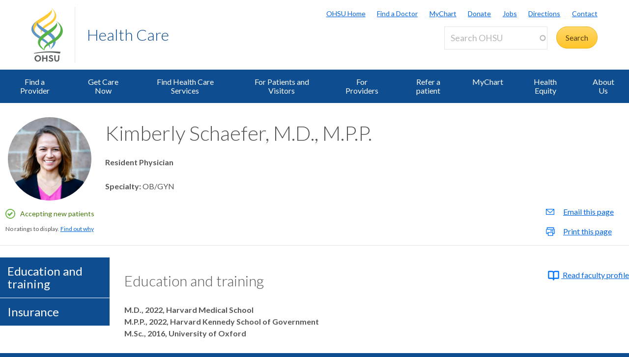

--- FILE ---
content_type: text/html; charset=UTF-8
request_url: https://www.ohsu.edu/providers/kimberly-schaefer-md-mpp
body_size: 14267
content:
<!DOCTYPE html>
<html lang="en" dir="ltr" class="no-js" data-status-code="200">
  <head>
    <title>Kimberly Schaefer M.D., M.P.P. | Health care provider | OHSU</title>
      <meta charset="utf-8" />
<link rel="canonical" href="https://www.ohsu.edu/providers/kimberly-schaefer-md-mpp" />
<meta name="Generator" content="Drupal 10 (https://www.drupal.org)" />
<meta name="MobileOptimized" content="width" />
<meta name="HandheldFriendly" content="true" />
<meta name="viewport" content="width=device-width, initial-scale=1.0" />
<link rel="icon" href="/themes/custom/ohsu_digs/favicon.ico" type="image/vnd.microsoft.icon" />

    <script>

    window.dataLayer = window.dataLayer || [];

  const statusCode = document.documentElement.getAttribute('data-status-code');
  if (statusCode !== null ) {
    let pageError = false;
    successCodes = [
      '200',
      '403'
    ]
    if (!successCodes.includes(statusCode)) {
      pageError = true;
    }

    window.dataLayer.push({
      'event': 'initialPush',
      'pageError': pageError,
      'statusCode': statusCode,
      'location': document.title,
      'url': window.location.href
    });
  }
</script>

<script>

var loadGTM = function() {
    if (typeof jQuery !== 'undefined') {
    clearInterval(GTMtimer);
    // jQuery is defined. Let's go ahead and load the GTM script.
    (function(w,d,s,l,i){w[l]=w[l]||[];w[l].push({'gtm.start':
      new Date().getTime(),event:'gtm.js'});var f=d.getElementsByTagName(s)[0],
      j=d.createElement(s),dl=l!='dataLayer'?'&l='+l:'';j.async=true;j.src=
      'https://www.googletagmanager.com/gtm.js?id='+i+dl;f.parentNode.insertBefore(j,f);
      })(window,document,'script','dataLayer','GTM-PSRXC9B');
  }
}
var GTMtimer = setInterval(loadGTM, 200);

</script>
    <script src="https://www.googleoptimize.com/optimize.js?id=OPT-TT2KT8D"></script>    <link rel="stylesheet" media="all" href="/sites/default/files/css/css__ZAsigU-3BlM8oUlUpSYGblq4DFFrdhOZyO3cOwXnWQ.css?delta=0&amp;language=en&amp;theme=ohsu_digs&amp;include=eJx1jkEKAyEQBD8kO0-SUXtVcHaWbU3I7wMbArnkUlT1qZOyZ0lKhHSrgdQKhqwDR9FLvrLNBkPwxhVLr5Tdj8mfrsOTjkDolVvUs0dd07PbOTAhf_bAFyfs8-HR8aTc3MzLGngDpfc-zg" />
<link rel="stylesheet" media="all" href="/sites/default/files/css/css_JQBYFsUYrOgCFg1IPEUFfnbh3cIxDyfE5eMAMOR90KA.css?delta=1&amp;language=en&amp;theme=ohsu_digs&amp;include=eJx1jkEKAyEQBD8kO0-SUXtVcHaWbU3I7wMbArnkUlT1qZOyZ0lKhHSrgdQKhqwDR9FLvrLNBkPwxhVLr5Tdj8mfrsOTjkDolVvUs0dd07PbOTAhf_bAFyfs8-HR8aTc3MzLGngDpfc-zg" />
<link rel="stylesheet" media="all" href="//fonts.googleapis.com/css?family=Lato:300,400,700" />
<link rel="stylesheet" media="all" href="/sites/default/files/css/css_yTCuEX4vPUCGsE2D0s-3LCA7tRS1W1xWVE3FFlA52lo.css?delta=3&amp;language=en&amp;theme=ohsu_digs&amp;include=eJx1jkEKAyEQBD8kO0-SUXtVcHaWbU3I7wMbArnkUlT1qZOyZ0lKhHSrgdQKhqwDR9FLvrLNBkPwxhVLr5Tdj8mfrsOTjkDolVvUs0dd07PbOTAhf_bAFyfs8-HR8aTc3MzLGngDpfc-zg" />
<link rel="stylesheet" media="print" href="/sites/default/files/css/css_FOM66hdZwt3BHooopTt7fy9cIOcHo6c7iDjrgfGF9ug.css?delta=4&amp;language=en&amp;theme=ohsu_digs&amp;include=eJx1jkEKAyEQBD8kO0-SUXtVcHaWbU3I7wMbArnkUlT1qZOyZ0lKhHSrgdQKhqwDR9FLvrLNBkPwxhVLr5Tdj8mfrsOTjkDolVvUs0dd07PbOTAhf_bAFyfs8-HR8aTc3MzLGngDpfc-zg" />
<link rel="stylesheet" media="all" href="/sites/default/files/css/css_BpVBa6owSpWRJsNll8_LhjCmKJXUjCz-61hWPoI7e2w.css?delta=5&amp;language=en&amp;theme=ohsu_digs&amp;include=eJx1jkEKAyEQBD8kO0-SUXtVcHaWbU3I7wMbArnkUlT1qZOyZ0lKhHSrgdQKhqwDR9FLvrLNBkPwxhVLr5Tdj8mfrsOTjkDolVvUs0dd07PbOTAhf_bAFyfs8-HR8aTc3MzLGngDpfc-zg" />

    <script src="/sites/default/files/js/js_jvxKsAfS_yGeEg_mDwIO18SPztXVUpOqxu4UNw_rQ5U.js?scope=header&amp;delta=0&amp;language=en&amp;theme=ohsu_digs&amp;include=eJx9jkEKwzAMBD9UkScZ1VZsgSIZSw59fn0qIZDedoeBXWs-U-Hq246Qi77sB6rYG-UCbDKowcBgrQ706YK6iulN6sN2FgLFk-s_wVRYCTw3KnPFevGcg4CPpZ60toKGrjdOOHJL2DnhDMt2dKGg7YF_AeUvV4I"></script>

    </head>

    
  
        
    
  <body class="page-providers-kimberly-schaefer-md-mpp section-providers type-default template-interior-full-width path-providers role--anonymous no-sidebar">

  <nav id="skip" class="skip-links" aria-label="OHSU skip navigation">
  <a href="#main-content" class="skip-links__link">
    Skip to main content
  </a>
  <a href="#nav-main" class="skip-links__link">
    Skip to main navigation
  </a>
</nav>
      <!-- Google Tag Manager (noscript) -->
<noscript>
  <iframe
    src="https://www.googletagmanager.com/ns.html?id=GTM-PSRXC9B"
    height="0"
    width="0"
    title="Intentionally blank"
    style="display:none;visibility:hidden"
    aria-hidden="true"></iframe>
</noscript>
<!-- End Google Tag Manager (noscript) -->
  
    
      <div class="dialog-off-canvas-main-canvas" data-off-canvas-main-canvas>
    
        



<div  id="block-views-block-alert-banner-site-wide-alert-block" class="block views-element-container">
  
    
      <div><div class="view view-alert-banner view-id-alert_banner view-display-id-site_wide_alert_block js-view-dom-id-c79c2e5b0cca0d9ce75b2ec1ae6a4b4d0fd1362372f2e44da7d7a3205c0d271f">
  
    
        <div class="view-filters">
      
    </div>
    
  
          </div>
</div>

  </div>


  
      <svg class="print-only logo--print" viewBox="-30 60 297.613 173.693" xmlns="http://www.w3.org/2000/svg">
  <path d="M103.778 240.634c-32.982 0-64.82 3.56-90.538 9.455l1.117 3.182c25.004-4.509 54.279-7.338 85.446-6.32 20.399.671 39.852 3.33 57.768 6.32l3.366-9.512c-17.802-2.33-37.053-3.125-57.16-3.125M43.457 62.519c73.743-45.254 66.855-50.554 64.076-54.634l.207-.14c5.38 4.588 18.799 24.092-41.512 61.59-54.8 34.074-58.325 55.269-33.883 77.162 6.188 5.543 8.168 6.31 18.348 12.464l-7.869 10.218c-11.928-7.544-90.468-48.847.633-106.66"/>
  <path d="M97.18 131.045C24.99 85.76 31.32 81.34 34.06 77.325l-.205-.142c-5.302 4.512-17.895 23.728 41.523 60.604 57.176 35.487 51.158 57.84 30.081 91.052.02.223-.277.396-.262.573 28.843-19.636 51.298-61.16-8.018-98.367"/>
  <path d="M55.845 143.005C46.83 122.823 50.48 110.417 92.18 84.72 156.567 45.027 118.67 8.456 108.423.133l.199-.126c11.955 6.704 61.342 49.981-5.892 92.144-30.843 19.365-49.687 30.685-46.885 50.854m57.059 36.208c-37.047 22.848-50.847 41.251-40.037 55.98-3.17-20.297 25.566-29.441 55.096-48.14 88.186-55.837 24.664-106.508 7.892-114.857l-.279.157c14.41 10.399 59.505 55.972-22.672 106.86"/>
  <path d="M101.178 225.295l-.012-.213c9.001-20.175-13.441-43.334-55.131-69.035-64.41-39.699-24.09-77.511-13.838-85.834l-2.6 1.914c-14.343 10.753-61.789 50.041 5.451 92.208 30.85 19.363 68.915 40.801 66.13 60.97"/>
  <path d="M78.493 135.837c68.04-45.252 60.822-52.029 58.268-56.126l.203-.131c4.959 4.581 19.645 24.14-36.003 61.628-64.484 43.467-64.297 58.56-30.698 89.145l2.623 4.916c-14.301-7.714-78.612-43.28 5.68-99.358m-43.42 132.114c-6.125 0-10.57 5.137-10.57 11.707 0 6.57 4.445 11.707 10.57 11.707 6.076 0 10.522-5.137 10.522-11.707 0-6.57-4.446-11.707-10.522-11.707m0 29.588c-10.275 0-18.13-8.003-18.13-17.881 0-9.88 7.855-17.883 18.13-17.883 10.225 0 18.08 8.002 18.08 17.883 0 9.878-7.855 17.88-18.08 17.88m45.957-.591v-14.819h-14.67v14.82h-7.065v-34.58h7.064v13.782h14.671v-13.781h7.064v34.578m20.21-29.145c-2.37 0-4.496 1.186-4.496 3.458 0 2.668 3.26 3.408 5.928 4.348 4.89 1.678 10.768 3.95 10.768 11.213 0 7.508-7.063 10.719-13.09 10.719-5.334 0-9.483-2.026-13.238-5.779l4.693-4.596c2.815 2.719 4.988 4.348 8.595 4.348 2.765 0 5.483-1.333 5.483-4.397 0-2.963-3.162-4.1-6.67-5.385-4.494-1.678-9.533-3.654-9.533-10.274 0-6.57 5.582-9.683 11.312-9.683 4.446 0 7.953 1.435 11.461 4.102l-4.05 5.038c-1.927-1.63-4.496-3.112-7.163-3.112m45.933 12.844c0 10.867-4.15 16.893-14.029 16.893-9.682 0-13.833-6.026-13.833-16.893v-18.277h7.064v19.215c0 6.62 2.668 9.78 6.868 9.78 4.197 0 6.865-3.16 6.865-9.78v-19.215h7.064"/>
</svg>

<header id="header" class="header site-header" aria-label="Site header">

  <div class="layout-full-width header-title-wrap ">

    <div class="title-bar-wrap">
      <div class="title-bar-inner-wrap">

        <div class="nav-home">
          <a href="/" title="OHSU Home" rel="home" class="nav-logo">
    <svg xmlns="http://www.w3.org/2000/svg" viewBox="0 0 174 298" role="img" aria-labelledby="logo--header">
    <title id="logo--header">OHSU Home</title>
    <desc>Link to OHSU Home</desc>
    <path class="logo__yellow logo__yellow-left" d="M43.457 62.519c73.743-45.254 66.855-50.554 64.076-54.634l.207-.14c5.38 4.588 18.799 24.092-41.512 61.59-54.8 34.074-58.325 55.269-33.883 77.162 6.188 5.543 8.168 6.31 18.348 12.464l-7.869 10.218c-11.928-7.544-90.468-48.847.633-106.66" fill="#ffca38"/>
    <path class="logo__yellow logo__yellow-inner" d="M55.845 143.005C46.83 122.823 50.48 110.417 92.18 84.72 156.567 45.027 118.67 8.456 108.423.133l.199-.126c11.955 6.704 61.342 49.981-5.892 92.144-30.843 19.365-49.687 30.685-46.885 50.854" fill="#ffca38"/>
    <path class="logo__blue logo__blue-inner" d="M97.18 131.045C24.99 85.76 31.32 81.34 34.06 77.325l-.205-.142c-5.302 4.512-17.895 23.728 41.523 60.604 57.176 35.487 51.158 57.84 30.081 91.052.02.223-.277.396-.262.573 28.843-19.636 51.298-61.16-8.018-98.367" fill="#5d97c9"/>
    <path class="logo__blue logo__blue-left" d="M101.178 225.295l-.012-.213c9.001-20.175-13.441-43.334-55.131-69.035-64.41-39.699-24.09-77.511-13.838-85.834l-2.6 1.914c-14.343 10.753-61.789 50.041 5.451 92.208 30.85 19.363 68.915 40.801 66.13 60.97" fill="#5d97c9"/>
    <path class="logo__green logo__green-right" d="M112.904 179.213c-37.047 22.848-50.847 41.251-40.037 55.98-3.17-20.297 25.566-29.441 55.096-48.14 88.186-55.837 24.664-106.508 7.892-114.857l-.279.157c14.41 10.399 59.505 55.972-22.672 106.86" fill="#56b146"/>
    <path class="logo__green logo__green-inner" d="M78.493 135.837c68.04-45.252 60.822-52.029 58.268-56.126l.203-.131c4.959 4.581 19.645 24.14-36.003 61.628-64.484 43.467-64.297 58.56-30.698 89.145l2.623 4.916c-14.301-7.714-78.612-43.28 5.68-99.358" fill="#56b146"/>
    <path class="logo__swoosh" d="M103.778 240.634c-32.982 0-64.82 3.56-90.538 9.455l1.117 3.182c25.004-4.509 54.279-7.338 85.446-6.32 20.399.671 39.852 3.33 57.768 6.32l3.366-9.512c-17.802-2.33-37.053-3.125-57.16-3.125" fill="#585e60"/>
    <path class="logo__letters" d="M35.146 268.025c-6.125 0-10.57 5.137-10.57 11.707 0 6.57 4.445 11.707 10.57 11.707 6.076 0 10.522-5.137 10.522-11.707 0-6.57-4.446-11.707-10.522-11.707m0 29.588c-10.275 0-18.13-8.003-18.13-17.881 0-9.88 7.855-17.883 18.13-17.883 10.225 0 18.08 8.002 18.08 17.883 0 9.878-7.855 17.88-18.08 17.88m45.957-.591v-14.819h-14.67v14.82h-7.065v-34.58h7.064v13.782h14.671v-13.781h7.064v34.578m20.21-29.145c-2.37 0-4.496 1.186-4.496 3.458 0 2.668 3.26 3.408 5.928 4.348 4.89 1.678 10.768 3.95 10.768 11.213 0 7.508-7.063 10.719-13.09 10.719-5.334 0-9.483-2.026-13.238-5.779l4.693-4.596c2.815 2.719 4.988 4.348 8.595 4.348 2.765 0 5.483-1.333 5.483-4.397 0-2.963-3.162-4.1-6.67-5.385-4.494-1.678-9.533-3.654-9.533-10.274 0-6.57 5.582-9.683 11.312-9.683 4.446 0 7.953 1.435 11.461 4.102l-4.05 5.038c-1.927-1.63-4.496-3.112-7.163-3.112m45.933 12.844c0 10.867-4.15 16.893-14.029 16.893-9.682 0-13.833-6.026-13.833-16.893v-18.277h7.064v19.215c0 6.62 2.668 9.78 6.868 9.78 4.197 0 6.865-3.16 6.865-9.78v-19.215h7.064" fill="#585e60"/>
  </svg></a>

          
<h1 class="header-title no-parent-url">
    <em class="header-title__name">
    <a class="header-title__link" href="/health">Health Care</a>
  </em>
</h1>

        </div><!-- / .nav-home -->

        
<nav class="nav-utility">
      <div class="append-around-high-resolution" data-set="nav-tertiary-links"></div>
  
      <div class="append-around-high-resolution" data-set="search"></div>
  </nav><!-- / nav-utility -->

<div class="nav-options">
      <label for="search--trigger">
      <svg viewBox="0 0 15 15" xmlns="http://www.w3.org/2000/svg">
        <title>Search icon</title>
        <desc>Show search input</desc>
        <path d="M5.82 1.79a4.029 4.029 0 0 1 3.409 6.16l-.37.58-.51.41a3.97 3.97 0 0 1-2.529.9 4.029 4.029 0 0 1-4.031-4.02c0-2.22 1.81-4.03 4.031-4.03m0-1.79A5.825 5.825 0 0 0 0 5.82c0 3.21 2.609 5.81 5.82 5.81 1.389 0 2.659-.48 3.659-1.29.04.08.08.16.151.23l3.629 3.62a1.016 1.016 0 0 0 1.441 0c.399-.4.399-1.05 0-1.45l-3.62-3.62a.958.958 0 0 0-.34-.22c.569-.9.89-1.95.89-3.08C11.63 2.61 9.03 0 5.82 0"
        fill="#0e4d8f" fill-rule="evenodd"/>
      </svg>
    </label>
      <label for="main-nav--trigger" id="main-nav--trigger__label"><span>Menu</span></label>
</div><!-- / nav-options -->

      </div><!-- / title-bar-inner-wrap -->
    </div><!-- / title-bar-wrap -->

	</div><!-- / layout-full-width header-title-wrap -->


  <div class="layout-full-width nav-sticky">

        

<div class="layout-inner-wrap-flush append-around-low-resolution" data-set="search">

    <input
    aria-label="Toggle search form"
    id="search--trigger"
    class="search--trigger toggle-trigger"
    type="checkbox"
    value="Toggle search form" />

  <div class="form-site-search">
      



<div  data-drupal-selector="search-api-page-block-form-search-ohsu" id="block-header-search-form" class="block search-api-page-block-form-search-ohsu search-api-page-block-form search-form search-block-form container-inline">
  
    
      <form action="/search" method="get" id="search-api-page-block-form-search-ohsu" accept-charset="UTF-8">
  <div class="js-form-item form-item js-form-type-search-api-autocomplete form-type-search-api-autocomplete js-form-item-keys form-item-keys form-no-label form--site-search">
  <div class="input-group">
        

<input title="Enter the terms you wish to search for." data-drupal-selector="edit-keys" data-search-api-autocomplete-search="search_ohsu" class="form-autocomplete form-text form--site-search__input" data-autocomplete-path="/search_api_autocomplete/search_ohsu" type="text" id="edit-keys" name="keys" value="" size="15" maxlength="128" placeholder="Search OHSU" aria-label="Search OHSU" />



  </div>
  <label for="edit-keys" class="site-search__label">Enter keywords</label>
</div>
<div data-drupal-selector="edit-actions" class="form-actions js-form-wrapper form-wrapper" id="edit-actions"><input class="btn--site-search button js-form-submit form-submit" data-drupal-selector="edit-submit" type="submit" id="edit-submit" value="Search" />
</div>

</form>

  </div>


  </div>

</div><!-- / layout-inner-wrap-flush -->


    <div class="layout-inner-wrap-flush nav-wrap">

                    
<nav id="nav-main">
    <input
    type="checkbox"
    id="main-nav--trigger"
    aria-labelledby="main-nav--trigger__label"
    class="toggle-trigger main-nav--trigger" />

      
  
                          
    <ul class="nav-main">

    
            <li class="nav-main__item">
        <a href="/health/find-a-doctor" class="nav-main__link" data-drupal-link-system-path="group/466/content/109491">Find a Provider</a>
              </li>
    
            <li class="nav-main__item">
        <a href="/healthcare-now" class="nav-main__link" data-drupal-link-system-path="group/4861">Get Care Now</a>
              </li>
    
            <li class="nav-main__item nav-main__item--is-parent nav-main__item--expanded">
        <a href="/health/ohsu-health-care-services" title="Find Health Care Services" class="nav-main__link" hreflang="en" data-drupal-link-system-path="group/466/content/7991">Find Health Care Services</a>
                      
  
                          
    <ul class="nav-main__sub-list">

    
            <li class="nav-main__sub-item">
        <a href="/health/emergency-care" class="nav-main__sub-link" hreflang="en" data-drupal-link-system-path="group/466/content/136121">Emergency Care</a>
              </li>
    
            <li class="nav-main__sub-item">
        <a href="/primary-care" class="nav-main__sub-link" data-drupal-link-system-path="group/4696">Primary Care</a>
              </li>
    
            <li class="nav-main__sub-item nav-main__sub-item--collapsed">
        <a href="/health/imaging" class="nav-main__sub-link" hreflang="en" data-drupal-link-system-path="group/466/content/174771">Imaging</a>
              </li>
    
            <li class="nav-main__sub-item">
        <a href="/pharmacy" class="nav-main__sub-link" data-drupal-link-system-path="group/1376">Pharmacy Services</a>
              </li>
    
            <li class="nav-main__sub-item">
        <a href="https://mychartweb.ohsu.edu/MyChart/default.asp" class="nav-main__sub-link">MyChart</a>
              </li>
    
            <li class="nav-main__sub-item">
        <a href="/health/palliative-care" title="Palliative Care" class="nav-main__sub-link" hreflang="en" data-drupal-link-system-path="group/466/content/12251">Palliative Care</a>
              </li>
        </ul>
  
              </li>
    
            <li class="nav-main__item nav-main__item--is-parent nav-main__item--expanded">
        <a href="/health/ohsu-patient-visiting-hours-and-policies" class="nav-main__link" hreflang="en" data-drupal-link-system-path="group/466/content/7996">For Patients and Visitors</a>
                      
  
                          
    <ul class="nav-main__sub-list">

    
            <li class="nav-main__sub-item">
        <a href="/health/preparing-your-visit" class="nav-main__sub-link" hreflang="en" data-drupal-link-system-path="group/466/content/10616">Preparing for Your Visit</a>
              </li>
    
            <li class="nav-main__sub-item nav-main__sub-item--collapsed">
        <a href="/health/billing-and-insurance" title="Billing and Insurance" class="nav-main__sub-link" hreflang="en" data-drupal-link-system-path="group/466/content/7946">Billing and Insurance</a>
              </li>
    
            <li class="nav-main__sub-item">
        <a href="/health/how-make-appointment" class="nav-main__sub-link" hreflang="en" data-drupal-link-system-path="group/466/content/10626">How to Make an Appointment</a>
              </li>
    
            <li class="nav-main__sub-item">
        <a href="/health/ada-accommodations" class="nav-main__sub-link" hreflang="en" data-drupal-link-system-path="group/466/content/172876">ADA Accommodations</a>
              </li>
    
            <li class="nav-main__sub-item">
        <a href="/health/medical-records" title="Medical Records" class="nav-main__sub-link" hreflang="en" data-drupal-link-system-path="group/466/content/8326">Medical Records</a>
              </li>
    
            <li class="nav-main__sub-item">
        <a href="/food-nutrition/where-eat-ohsu" class="nav-main__sub-link" data-drupal-link-system-path="group/741/content/36416">Where to Eat at OHSU</a>
              </li>
    
            <li class="nav-main__sub-item nav-main__sub-item--collapsed">
        <a href="/health/patient-relations" title="Patient Relations" class="nav-main__sub-link" hreflang="en" data-drupal-link-system-path="group/466/content/15481">Patient Relations</a>
              </li>
    
            <li class="nav-main__sub-item">
        <a href="/health/mychart-support" title="MyChart Support " class="nav-main__sub-link" hreflang="en" data-drupal-link-system-path="group/466/content/179641">MyChart Support </a>
              </li>
        </ul>
  
              </li>
    
            <li class="nav-main__item nav-main__item--is-parent nav-main__item--expanded">
        <a href="/health/health-care-professionals" class="nav-main__link" hreflang="en" data-drupal-link-system-path="group/466/content/8161">For Providers</a>
                      
  
                          
    <ul class="nav-main__sub-list">

    
            <li class="nav-main__sub-item">
        <a href="/health/ohsu-health-patient-transfer-center" title="OHSU Health Patient Transfer Center " class="nav-main__sub-link" hreflang="en" data-drupal-link-system-path="group/466/content/175186">OHSU Health Patient Transfer Center </a>
              </li>
    
            <li class="nav-main__sub-item">
        <a href="/health/epiccare-link-health-care-providers" class="nav-main__sub-link" hreflang="en" data-drupal-link-system-path="group/466/content/76676">EpicCare Link and eConsults</a>
              </li>
    
            <li class="nav-main__sub-item">
        <a href="/referral-service" class="nav-main__sub-link" data-drupal-link-system-path="group/1006">Physician Advice and Referral Service</a>
              </li>
    
            <li class="nav-main__sub-item">
        <a href="/telemedicine" class="nav-main__sub-link" data-drupal-link-system-path="group/946">Telemedicine</a>
              </li>
    
            <li class="nav-main__sub-item">
        <a href="/health/oregon-medical-coordination-center" title="Oregon Medical Coordination Center" class="nav-main__sub-link" hreflang="en" data-drupal-link-system-path="group/466/content/168711">Oregon Medical Coordination Center</a>
              </li>
    
            <li class="nav-main__sub-item">
        <a href="/health/oregon-behavioral-health-coordination-center" class="nav-main__sub-link" hreflang="en" data-drupal-link-system-path="group/466/content/170906">Oregon Behavioral Health Coordination Center</a>
              </li>
    
            <li class="nav-main__sub-item">
        <a href="/lab-services" class="nav-main__sub-link" data-drupal-link-system-path="group/1506">Lab Services</a>
              </li>
    
            <li class="nav-main__sub-item">
        <a href="/school-of-medicine/cpd" title="Continuing Medical Education" class="nav-main__sub-link" data-drupal-link-system-path="group/571">Continuing Medical Education</a>
              </li>
    
            <li class="nav-main__sub-item">
        <a href="/health/ohsu-health-clinically-integrated-network-clinicians" title="OHSU Health Clinically Integrated Network for Clinicians" class="nav-main__sub-link" hreflang="en" data-drupal-link-system-path="group/466/content/172111">OHSU Health CIN</a>
              </li>
    
            <li class="nav-main__sub-item">
        <a href="/health/emergency-communications-center" title="Emergency Communications Center" class="nav-main__sub-link" hreflang="en" data-drupal-link-system-path="group/466/content/12341">Emergency Communications Center</a>
              </li>
        </ul>
  
              </li>
    
            <li class="nav-main__item">
        <a href="/referral-service" class="nav-main__link" data-drupal-link-system-path="group/1006">Refer a patient</a>
              </li>
    
            <li class="nav-main__item">
        <a href="https://mychartweb.ohsu.edu/MyChart/default.asp" class="nav-main__link">MyChart</a>
              </li>
    
            <li class="nav-main__item nav-main__item--is-parent nav-main__item--expanded">
        <a href="/health/ohsu-health-equity-organization" title="OHSU’s Health Equity Organization is advancing how we deliver health care effectively and equitably to all." class="nav-main__link" hreflang="en" data-drupal-link-system-path="group/466/content/160066">Health Equity</a>
                      
  
                          
    <ul class="nav-main__sub-list">

    
            <li class="nav-main__sub-item">
        <a href="/health/human-rights-clinic-ohsu" class="nav-main__sub-link" hreflang="en" data-drupal-link-system-path="group/466/content/184726">Human Rights Clinic</a>
              </li>
        </ul>
  
              </li>
    
            <li class="nav-main__item nav-main__item--is-parent nav-main__item--expanded">
        <a href="/health/about-ohsu-health-care" title="About Us" class="nav-main__link" hreflang="en" data-drupal-link-system-path="group/466/content/8001">About Us</a>
                      
  
                          
    <ul class="nav-main__sub-list">

    
            <li class="nav-main__sub-item">
        <a href="/health/ohsu-health-care-frequently-asked-questions" title="Frequently Asked Questions" class="nav-main__sub-link" hreflang="en" data-drupal-link-system-path="group/466/content/10671">Frequently Asked Questions</a>
              </li>
    
            <li class="nav-main__sub-item">
        <a href="/health/contact-ohsu-health-care" title="Contact Us" class="nav-main__sub-link" hreflang="en" data-drupal-link-system-path="group/466/content/14381">Contact Us</a>
              </li>
        </ul>
  
              </li>
        </ul>
  

        <div class="mobile-only">
        <div class="append-around-low-resolution" data-set="nav-tertiary-links">
  <nav  id="block-nav-persistent" class="nav-tertiary block block-menu navigation menu--menu--persistent-header">

              

  
  
            <ul class="menu nav-tertiary__list">
                    <li class="menu-item nav-tertiary__item">
        <a href="https://www.ohsu.edu" title="OHSU Homepage" class="nav-tertiary__link">OHSU Home</a>
              </li>
                <li class="menu-item nav-tertiary__item">
        <a href="/health/find-a-doctor" title="Find a Doctor" class="nav-tertiary__link" data-drupal-link-system-path="group/466/content/109491">Find a Doctor</a>
              </li>
                <li class="menu-item nav-tertiary__item">
        <a href="https://mychartweb.ohsu.edu/mychart/" title="MyChart" class="nav-tertiary__link">MyChart</a>
              </li>
                <li class="menu-item nav-tertiary__item">
        <a href="https://give.ohsufoundation.org?utm_source=ohsu-edu&amp;utm_medium=referral&amp;utm_content=ohsu-header&amp;utm_campaign=ohsu_internal_promos" title="Donate to OHSU" class="nav-tertiary__link">Donate</a>
              </li>
                <li class="menu-item nav-tertiary__item">
        <a href="/human-resources" title="OHSU Jobs" class="nav-tertiary__link" data-drupal-link-system-path="group/261">Jobs</a>
              </li>
                <li class="menu-item nav-tertiary__item">
        <a href="/visit/locations-and-directions" title="Directions to OHSU" class="nav-tertiary__link" data-drupal-link-system-path="group/106/content/3636">Directions</a>
              </li>
                <li class="menu-item nav-tertiary__item">
        <a href="/about/contact-us" title="Contact OHSU" class="nav-tertiary__link" data-drupal-link-system-path="group/81/content/951">Contact</a>
              </li>
        </ul>
  


    
  </nav><!-- / nav-tertiary -->
</div> <!-- / append-around-low-resolution -->


    </div>
  </nav>


      
    </div><!-- / layout-inner-wrap-flush.nav-wrap -->

  </div><!-- / layout-full-width.nav-sticky -->

</header>  
  <main class="layout-full-width main-content">

    

        
    <div class="layout-inner-wrap-flush">

          <div class="region region--highlighted">
        <aside class="region--highlighted__inner layout-full-width layout-container clearfix">
            <div data-drupal-messages-fallback class="hidden"></div>


        </aside>
      </div>
    
          <div class="region region--featured-top">
        <aside class="region--featured-top__inner layout-full-width layout-container clearfix">
          
        </aside>
      </div>
    
              <nav class="nav-breadcrumbs">
        
      </nav>
    
    
    
      <article class="layout-primary">
        <a id="main-content" tabindex="-1"></a>
          <div class="region region--content">
    



<div  id="block-ohsu-digs-content" class="block">
  
    
      





<article class="node-moderation-state--published node node--type-profile node--view-mode-profile-provider-view clearfix">

  <div class="node__content clearfix">

    <header class="profile-header profile__vcard">

      








<script type="application/ld+json">
  {
  "@context": "https://schema.org/",
  "@type": "Physician",
  "name": "Kimberly Schaefer, M.D., M.P.P.",
  "url": "//www.ohsu.edu/providers/kimberly-schaefer-md-mpp",
  "image": "/sites/default/files/profile-photos/Schaefer_photo.jpeg",      "memberOf" : ["American College of Obstetrics and Gynecology"],
  
                "medicalSpecialty" : ["OB\/GYN"],
  "isAcceptingNewPatients": "True",

    "hospitalAffiliation": {
      "@type": "Hospital",
      "logo": "https://www.ohsu.edu/themes/custom/ohsu_digs/images/logo-ohsu--4c-gray.svg",
      "sameAs": "https://www.ohsu.edu",
      "url": "https://www.ohsu.edu"
    }
  }

</script>



<div class="profile-header__main">
  <div class="profile-header__img">
                                            <span
          class="profile-header__img--image"
          style="background-image: url(/sites/default/files/profile-photos/Schaefer_photo.jpeg)"
          role="img"
          aria-label="Headshot photo of Kimberly Schaefer, M.D., M.P.P."
        >
        </span>
      
          



    
          <div class="tablet-plus-only">
              <p class="profile__accepting-patients">
      <span class="notification-success">Accepting new patients</span>
    </p>
        </div>
      <div class="profile-header__ratings profile-ratings">
        

  

<p class="no-ratings__wrap">No ratings to display.
  <button class="btn-link btn-link--inline no-ratings__trigger">Find out why</button>
</p>

  <div id="no-ratings__explanation" class="modal--no-ratings__overlay">
  <div class="modal--no-ratings__modal">
    <button type="button" class="btn modal--no-ratings__close-btn" aria-label="Close" role="button" title="Close the explanation">
      <span class="ui-button-text">×</span>
    </button>
    <div class="modal--no-ratings__content">
      <h3>Why aren't there any ratings?</h3>
      <p>There is no publicly available rating for this care provider for one of three reasons:</p>
      <ol>
        <li>They do not see patients.</li>
        <li>They see patients but have not yet received the minimum number of patient experience
          reviews. To be eligible for display, we require a minimum of 30 surveys. This ensures
          that the rating is statistically reliable and an accurate reflection of patient experience.
        </li>
        <li>They see patients but do not see enough patients to collect a statistically-reliable
          patient experience rating.
        </li>
      </ol>
    </div>
  </div>
</div>
  </div>
    
  </div><!-- /.profile-header__img -->

  <div class="profile-header__name fn">
    <h1>Kimberly Schaefer, M.D., M.P.P.</h1>
    <div class="tablet-minus-only">
            <p class="profile__accepting-patients">
      <span class="notification-success">Accepting new patients</span>
    </p>
      </div>
  </div><!-- /.name -->

  <div class="profile-header__data">

          <section class="profile-header__titles">
  <ul class="plain">
          <li><strong>Resident Physician</strong></li>
          </ul>
</section><!-- /.titles -->
      <div class="profile-header__expertise">
    
      <div>
      <div class="profile__specialties inline-list inline-list--comma">
        <h2 class="inline-list__heading">Specialty</h2>
        <ul class="inline-list__list">
                      <li>OB/GYN</li>
                  </ul>
      </div>
    </div>
       </div><!-- /.expertise -->
    
  </div><!-- /.profile-header__data -->
</div><!-- /.profile_header__main -->



      <aside class="profile-header__aside">

                  
    

    
  <script>
    var onlineBookingData = pegasus("/api/provider/scheduling?uniqueId=" + "kimberly-schaefer-md-mpp" );
  </script>

    <div class="profile__schedule-online-button--wrap location__appt-btn">
    <a href="" class="profile__schedule-online-button btn" aria-hidden="true">Schedule online</a>
  </div>

                                
          <div class="profile-header__share">
    <ul class="plain">
      <li>
        <a href="mailto:?Subject=Kimberly Schaefer, M.D., M.P.P. - OHSU&body=https://www.ohsu.edu/providers/kimberly-schaefer-md-mpp"
          class="profile-share__email no-default-email-icon">
          Email this page
        </a>
      </li>
      <li>
        <a href="javascript:window.print()"
          class="profile-share__print">
          Print this page
        </a>
      </li>
    </ul>
  </div>

      </aside>
    </header><!-- /.profile-header -->

    <section class="profile-content-wrap">

      <div class="profile-content">

         
        

        

  

  <section class="profile-section profile-section__education profile__education" id="profile-section__education">
    <h3 class="size-h2 profile-section__heading">Education and training</h3>

    <div class="profile-section__content">
      <ul class="plain">
                  <li>
            <h4 class="sr-only">Degrees</h4>
            <ul class="profile__degrees plain">
                          <li>M.D., 2022, Harvard Medical School</li>
                          <li>M.P.P., 2022, Harvard Kennedy School of Government</li>
                          <li>M.Sc., 2016, University of Oxford</li>
                        </ul>
          </li>
        
        
                  <li>
          
  <div class="list--profile-education">
          <h4 class="list--profile-education__heading">Residency</h4>
        <ul class="list--profile-education__list">
          <li>Obstetrics and Gynecology, Oregon Health and Science University</li>
        </ul>
  </div><!-- /.inline-list -->
          </li>
        
        
                  <li>
          
  <div class="list--profile-education">
          <h4 class="list--profile-education__heading">Certifications</h4>
        <ul class="list--profile-education__list">
          <li>ACLS, BLS, NRP</li>
        </ul>
  </div><!-- /.inline-list -->
          </li>
        
      </ul>

        <div class="profile__memberships">
    <h4 class="size-h5 profile__memberships__heading">Memberships and associations:</h4>
    <ul>
          <li>American College of Obstetrics and Gynecology</li>
        </ul>
  </div><!-- /.profile__memberships -->

              <a href="/people/kimberly-schaefer-md-mpp" class="profile__link-to-people-profile"
          class="icon--people link--faculty-profile ga-prof-inst">

          <svg fill="none" xmlns="http://www.w3.org/2000/svg" viewBox="0 0 32 32">
            <path d="M16 11a4 4 0 0 1 4-4h8a1 1 0 0 1 1 1v16a1 1 0 0 1-1 1h-8a4 4 0 0 0-4 4M3 24a1 1 0 0 0 1 1h8a4 4 0 0 1 4 4V11a4 4 0 0 0-4-4H4a1 1 0 0 0-1 1v16Z" stroke="#0072FF" stroke-width="3" stroke-linecap="round" stroke-linejoin="round"/>
          </svg>

                      Read faculty profile
                  </a>
          </div><!--  /.profile-section__content -->
  </section><!-- /.profile__education -->

        
  <section class="profile-section profile-section__insurance" id="profile-section__insurance">
            <h2 class="profile-section__heading">Insurance</h2>
    <div class="profile-section__content">
      
  <p>Before scheduling an appointment</p>
<ol>
<li>Check your network. If you have health insurance,&nbsp; call your company to find out if the OHSU Health location or provider you plan to visit is part of your network.</li>
<li>Ask what you will pay. Your insurance company can tell you what your costs are&nbsp;likely to be.</li>
</ol>
<p>If you schedule an appointment and your health&nbsp;insurance does not include OHSU Health, you may have to pay more than if you go to a provider in your insurance network.&nbsp;</p>
<p>Visit our&nbsp;<a data-entity-substitution="canonical" data-entity-type="group_content" data-entity-uuid="d4411613-c3b6-47ad-bf0b-b524476f6b0b" href="/health/billing-and-insurance" title="Billing and Insurance">billing and&nbsp;insurance page</a>&nbsp;for more information.</p>




    </div><!--  /.profile-section__content -->
  </section>

        
      </div> <!-- /.profile-content -->

    </section> <!-- /.profile-content-wrap -->

  </div> <!-- /.node__content -->

</article>

  </div>

  </div>

      </article>

      
    </div>
  </main> <!-- /.layout-full-width .main-content -->
  



<footer class="site-footer">
  <div class="layout-inner-wrap">
    <div class="footer-about site-footer__about">
      <a href="/" class="ga-nav-footer ga-nav-footer__logo footer-logo site-footer__logo">
        <svg xmlns="http://www.w3.org/2000/svg" viewBox="0 0 173.693 297.613"  role="img" aria-labelledby="ohsu-logo-footer">
          <title id="ohsu-logo-footer">OHSU flame logo in white</title>
          <g fill="#fff">
            <path d="M103.778 240.634c-32.982 0-64.82 3.56-90.538 9.455l1.117 3.182c25.004-4.509 54.279-7.338 85.446-6.32 20.399.671 39.852 3.33 57.768 6.32l3.366-9.512c-17.802-2.33-37.053-3.125-57.16-3.125M43.457 62.519c73.743-45.254 66.855-50.554 64.076-54.634l.207-.14c5.38 4.588 18.799 24.092-41.512 61.59-54.8 34.074-58.325 55.269-33.883 77.162 6.188 5.543 8.168 6.31 18.348 12.464l-7.869 10.218c-11.928-7.544-90.468-48.847.633-106.66"/>
            <path d="M97.18 131.045C24.99 85.76 31.32 81.34 34.06 77.325l-.205-.142c-5.302 4.512-17.895 23.728 41.523 60.604 57.176 35.487 51.158 57.84 30.081 91.052.02.223-.277.396-.262.573 28.843-19.636 51.298-61.16-8.018-98.367"/>
            <path d="M55.845 143.005C46.83 122.823 50.48 110.417 92.18 84.72 156.567 45.027 118.67 8.456 108.423.133l.199-.126c11.955 6.704 61.342 49.981-5.892 92.144-30.843 19.365-49.687 30.685-46.885 50.854m57.059 36.208c-37.047 22.848-50.847 41.251-40.037 55.98-3.17-20.297 25.566-29.441 55.096-48.14 88.186-55.837 24.664-106.508 7.892-114.857l-.279.157c14.41 10.399 59.505 55.972-22.672 106.86"/>
            <path d="M101.178 225.295l-.012-.213c9.001-20.175-13.441-43.334-55.131-69.035-64.41-39.699-24.09-77.511-13.838-85.834l-2.6 1.914c-14.343 10.753-61.789 50.041 5.451 92.208 30.85 19.363 68.915 40.801 66.13 60.97"/>
            <path d="M78.493 135.837c68.04-45.252 60.822-52.029 58.268-56.126l.203-.131c4.959 4.581 19.645 24.14-36.003 61.628-64.484 43.467-64.297 58.56-30.698 89.145l2.623 4.916c-14.301-7.714-78.612-43.28 5.68-99.358m-43.42 132.114c-6.125 0-10.57 5.137-10.57 11.707 0 6.57 4.445 11.707 10.57 11.707 6.076 0 10.522-5.137 10.522-11.707 0-6.57-4.446-11.707-10.522-11.707m0 29.588c-10.275 0-18.13-8.003-18.13-17.881 0-9.88 7.855-17.883 18.13-17.883 10.225 0 18.08 8.002 18.08 17.883 0 9.878-7.855 17.88-18.08 17.88m45.957-.591v-14.819h-14.67v14.82h-7.065v-34.58h7.064v13.782h14.671v-13.781h7.064v34.578m20.21-29.145c-2.37 0-4.496 1.186-4.496 3.458 0 2.668 3.26 3.408 5.928 4.348 4.89 1.678 10.768 3.95 10.768 11.213 0 7.508-7.063 10.719-13.09 10.719-5.334 0-9.483-2.026-13.238-5.779l4.693-4.596c2.815 2.719 4.988 4.348 8.595 4.348 2.765 0 5.483-1.333 5.483-4.397 0-2.963-3.162-4.1-6.67-5.385-4.494-1.678-9.533-3.654-9.533-10.274 0-6.57 5.582-9.683 11.312-9.683 4.446 0 7.953 1.435 11.461 4.102l-4.05 5.038c-1.927-1.63-4.496-3.112-7.163-3.112m45.933 12.844c0 10.867-4.15 16.893-14.029 16.893-9.682 0-13.833-6.026-13.833-16.893v-18.277h7.064v19.215c0 6.62 2.668 9.78 6.868 9.78 4.197 0 6.865-3.16 6.865-9.78v-19.215h7.064"/>
          </g>
        </svg>
      </a>

            



<div  id="block-footerabout-2" class="block">
  
    
      
  <p>Oregon Health &amp; Science University is dedicated to improving the health and quality of life for all Oregonians through excellence, innovation and leadership in health care, education and research.</p>
<p>© 2001-2025 Oregon Health &amp; Science University. OHSU is an equal opportunity affirmative action institution.</p>
<p><a class="ga-nav-footer ga-nav-footer__about" href="/information-technology/ohsu-notice-privacy-practices">Notice of Privacy Practices</a><br><br />
<a class="ga-nav-footer ga-nav-footer__about" href="/health/inclusive-patient-care-and-communication ">Notice of Nondiscrimination </a></p>




  </div>


      </div>

    <nav class="site-footer__nav footer-nav">
      <div class="footer-nav-column site-footer__nav-column">
              



<div  id="block-footermenu1-2" class="block">
  
    
      
  <ul class="footer-nav-list">
<li><a class="ga-nav-footer" href="https://www.ohsu.edu">OHSU Home</a></li>
<li><a class="ga-nav-footer" href="/about/contact-us">Contact</a></li>
<li><a href="/español">Español</a></li>
<li><a href="/ru">Russian&nbsp;|&nbsp;Русский</a></li>
</ul>
<h5 class="footer-nav-header"><a class="ga-nav-footer" href="/about">About OHSU</a></h5>
<ul class="footer-nav-list">
<li><a class="ga-nav-footer" href="/visit">Maps and Directions</a></li>
<li><a class="ga-nav-footer" href="/human-resources">Jobs</a></li>
<li><a class="ga-nav-footer" href="https://give.ohsufoundation.org?utm_source=ohsu-edu&amp;utm_medium=referral&amp;utm_content=ohsu-footer&amp;utm_campaign=ohsu_internal_promos">Make a Gift</a></li>
<li><a class="ga-nav-footer" href="/about/accessibility-ohsu">Accessibility</a></li>
<li><a class="ga-nav-footer" href="/integrity-department">Integrity</a></li>
<li><a href="https://www.ohsu.edu/diversity-equity-inclusion-belonging">Diversity and Inclusion</a></li>
<li><a class="ga-nav-footer" href="/office-of-civil-rights-investigations-and-compliance">Office of Civil Rights Investigations and Compliance</a></li>
<li><a class="ga-nav-footer" href="/title-ix">Title IX</a></li>
<li><a class="ga-nav-footer" href="/visitors-and-volunteers">Volunteer</a></li>
</ul>




  </div>


        </div>
      <div class="footer-nav-column site-footer__nav-column">
              



<div  id="block-footermenu2-2" class="block">
  
    
      
  <h5 class="footer-nav-header"><a class="ga-nav-footer" href="/health/patients-and-visitors">Patient Resources</a></h5>
<ul class="footer-nav-list">
<li><a class="ga-nav-footer" href="/health/billing-and-insurance">Billing and Insurance</a></li>
<li><a class="ga-nav-footer" href="/health/find-a-doctor">Find a Doctor</a></li>
<li><a class="ga-nav-footer" href="/health/find-health-care-services">Find a Clinic</a></li>
<li><a class="ga-nav-footer" href="/health/patients-and-visitors">For Patients and Visitors</a></li>
<li><a class="ga-nav-footer" href="/health/clinical-trials">Clinical Trials</a></li>
<li><a href="/health/billing-and-insurance">Price Transparency</a></li>
</ul>
<h5 class="footer-nav-header"><a class="ga-nav-footer" href="/research-innovation">Research</a></h5>
<ul class="footer-nav-list">
<li><a class="ga-nav-footer" href="/research-innovation/resources-researchers">About</a></li>
<li><a class="ga-nav-footer" href="/research-innovation">Administration</a></li>
<li><a class="ga-nav-footer" href="/research-innovation/our-community">Centers and Institutes</a></li>
<li><a class="ga-nav-footer" href="/research-cores">Cores and Shared Resources</a></li>
<li><a class="ga-nav-footer" href="/library">Library</a></li>
<li><a class="ga-nav-footer" href="/innovates">OHSU Innovates</a></li>
<li><a class="ga-nav-footer" href="/research-innovation/ohsu-experts">Research Expertise</a></li>
</ul>




  </div>


        </div>
      <div class="footer-nav-column site-footer__nav-column">
              



<div  id="block-footermenu3-2" class="block">
  
    
      
  <h5 class="footer-nav-header"><a class="ga-nav-footer" href="/education">Academics</a></h5>
<ul class="footer-nav-list">
<li><a class="ga-nav-footer" href="/school-of-medicine">School of Medicine</a></li>
<li><a class="ga-nav-footer" href="/school-of-nursing">School of Nursing</a></li>
<li><a class="ga-nav-footer" href="/school-of-dentistry">School of Dentistry</a></li>
<li><a class="ga-nav-footer" href="https://ohsu-psu-sph.org/">School of Public Health</a></li>
<li><a class="ga-nav-footer" href="https://pharmacy.oregonstate.edu/">College of Pharmacy</a></li>
<li><a class="ga-nav-footer" href="/education/academics-and-admissions">Admissions</a></li>
<li><a class="ga-nav-footer" href="/education/registrar-and-financial-aid">Student Services</a></li>
</ul>
<h5 class="footer-nav-header"><a class="ga-nav-footer" href="/human-resources">For Employees</a></h5>
<ul class="footer-nav-list">
<li><a class="ga-nav-footer" href="https://o2.ohsu.edu/">O2 Intranet</a></li>
<li><a class="ga-nav-footer" href="http://outlook.office.com">Email</a></li>
<li><a class="ga-nav-footer" href="https://portal.ohsu.edu">Connecting Off-Campus</a></li>
</ul>




  </div>


        </div>
      <div class="footer-nav-column site-footer__nav-column">
        <svg xmlns="http://www.w3.org/2000/svg" class="oui-footer-icons-sprite">
  <symbol viewBox="0 0 49 49" id="icon-svg-braille">
    <title>OHSU Braille services</title>
    <path d="M.5 24.5a24 24 0 1 1 48.02 0 24 24 0 1 1-48.03 0Z" fill="#1C355E"/>
    <path d="M24.5 49.01C11 49.01 0 38.01 0 24.51 0 11 11 .02 24.5.02S49 11 49 24.52c0 13.5-11 24.49-24.5 24.49Zm0-48.07a23.57 23.57 0 0 0 0 47.13 23.57 23.57 0 0 0 0-47.13Z" fill="#D7D2C5"/>
    <path d="M24.5 46.2a21.7 21.7 0 0 1 0-43.37 21.7 21.7 0 0 1 21.69 21.69A21.72 21.72 0 0 1 24.5 46.2Zm0-42.44a20.76 20.76 0 0 0 0 41.5c11.44 0 20.75-9.3 20.75-20.74A20.78 20.78 0 0 0 24.5 3.76Z" fill="#D7D2C5"/>
    <path d="M19.5 12.38a2.5 2.5 0 0 1 2.5 2.5 2.5 2.5 0 0 1-2.5 2.5 2.5 2.5 0 0 1-2.5-2.5 2.5 2.5 0 0 1 2.5-2.5Zm10 0a2.5 2.5 0 0 1 2.5 2.5 2.5 2.5 0 0 1-2.5 2.5 2.5 2.5 0 0 1-2.5-2.5 2.5 2.5 0 0 1 2.5-2.5Zm-10 9.1a2.5 2.5 0 0 1 2.5 2.5 2.5 2.5 0 0 1-2.5 2.5 2.5 2.5 0 0 1-2.5-2.5 2.5 2.5 0 0 1 2.5-2.5Zm10 0a2.5 2.5 0 0 1 2.5 2.5 2.5 2.5 0 0 1-2.5 2.5 2.5 2.5 0 0 1-2.5-2.5 2.5 2.5 0 0 1 2.5-2.5Zm-10 9.09a2.5 2.5 0 0 1 2.5 2.5 2.5 2.5 0 0 1-2.5 2.5 2.5 2.5 0 0 1-2.5-2.5 2.5 2.5 0 0 1 2.5-2.5Zm10 0a2.5 2.5 0 0 1 2.5 2.5 2.5 2.5 0 0 1-2.5 2.5 2.5 2.5 0 0 1-2.5-2.5 2.5 2.5 0 0 1 2.5-2.5Z" fill="#D7D2C5"/>
  </symbol>
  <symbol viewBox="0 0 49 49" id="icon-svg-sign">
    <title>OHSU sign language services</title>
    <path d="M.5 24.5a24 24 0 1 1 48.02 0 24 24 0 1 1-48.03 0Z" fill="#1C355E"/>
    <path d="M24.5 49A24.51 24.51 0 0 1 0 24.53 24.53 24.53 0 0 1 24.5 0C38 0 49 11 49 24.5S38 49 24.5 49Zm0-48.06a23.57 23.57 0 0 0 0 47.13 23.57 23.57 0 0 0 0-47.13Z" fill="#D7D2C5"/>
    <path d="M24.5 46.2a21.7 21.7 0 0 1 0-43.37 21.7 21.7 0 0 1 21.69 21.69A21.73 21.73 0 0 1 24.5 46.21Zm0-42.44a20.76 20.76 0 0 0 0 41.5 20.76 20.76 0 0 0 0-41.5Z" fill="#D7D2C5"/>
    <path d="M42.16 21.26a10.3 10.3 0 0 0-1.37-3.74c-.14-.22-.25-.24-.45-.1-.25.16-.52.29-.79.43a6.52 6.52 0 0 1-4.85.71 3.26 3.26 0 0 0-1.95.16c-1.57.58-3.11 1.24-4.77 1.54-.75.13-1.34.5-1.62 1.22l-.98 2.53c-.12.29-.31.64.08.9.07.05.02.15 0 .21-.3.8-.2 1.62-.18 2.44 0 .3.11.57.36.76.87.68 1.73 1.36 2.64 1.97.3.2.62.3.99.28 1.22-.06 2.46-.04 3.58-.79-.04.23-.08.38-.23.5-.74.57-1.48 1.16-2.26 1.69-.24.16-.48.25-.77.26-.43 0-.86-.03-1.27.07-.62.16-1.07-.02-1.5-.47a2.54 2.54 0 0 0-1.25-.75c-.43-.1-1.03.24-1.22.72-.18.44.25.54.48.72.38.3.84.53 1.17.9.42.45.9.78 1.53.79.97.01 1.95.18 2.91-.12.85-.26 1.68-.6 2.5-.95.05-.07.16-.14.2-.08.06.09-.06.12-.13.15-.73.61-1.54 1.12-2.2 1.83a.35.35 0 0 1-.14.1c-1 .3-1.9.82-2.94.98-.31.04-.61.14-.92.22-.3.1-.53.28-.68.56-.12.24-.15.49 0 .73.15.23.37.29.63.27.3-.03.6-.06.9-.11.68-.13 1.38-.13 2.06-.38a14.2 14.2 0 0 0 4.5-2.68c.14-.11.26-.24.49-.28-.14.4-.38.69-.6.98-.68.86-1.36 1.73-2.06 2.57a1.1 1.1 0 0 0-.09 1.37c.22.33.45.34.7.03a47.67 47.67 0 0 1 2.65-3.02c.46-.49.83-1.03 1.12-1.63a5.5 5.5 0 0 1 .97-1.43c.24-.25.4-.54.55-.85.64-1.22.98-2.55 1.4-3.87.45-1.46 1.06-2.83 2.65-3.43.21-.07.2-.24.23-.4.12-1.18.13-2.35-.07-3.51Zm-10.72 6.26c-.62.18-1.22.4-1.78.71-.15.1-.25.1-.4-.03a5.22 5.22 0 0 0-1.67-1c-.13-.05-.2-.11-.24-.26-.2-.66-.38-1.33-.87-1.85-.1-.1-.04-.16.04-.22a4.91 4.91 0 0 0 1.5-1.92c.07-.16.18-.21.35-.19.98.16 1.95.1 2.88-.27.12-.05.2-.01.26.1.36.68.9 1.2 1.46 1.7.18.17.31.37.33.6a2.62 2.62 0 0 1-1.86 2.63Zm-15.01-8.79c.75-.62 1.52-1.2 2.32-1.74.2-.15.42-.21.67-.22.58-.04 1.16.02 1.74-.1.24-.04.43.04.61.2.45.4.9.82 1.47 1.04.35.12.66.1.96-.13.66-.5.67-.82-.02-1.26a7.7 7.7 0 0 1-1.45-1.14c-.16-.17-.34-.35-.59-.4a7.67 7.67 0 0 0-3.4-.1c-.87.22-1.7.58-2.53.93l-.31.17c.03-.18.13-.21.21-.26.7-.6 1.48-1.08 2.1-1.77.07-.1.19-.1.29-.14 1.16-.41 2.31-.88 3.55-1.07.39-.06.68-.3.84-.67.22-.47-.03-.96-.52-.93-.87.04-1.77.1-2.61.33-1 .28-1.92.76-2.83 1.26-.81.45-1.5 1.07-2.23 1.6-.12.1-.23.2-.45.23l.34-.54c.75-1.04 1.6-2 2.38-3 .36-.45.36-.98.04-1.4-.21-.29-.41-.33-.6-.04-.37.53-.87.94-1.27 1.44-.43.52-.84 1.05-1.33 1.53a6.3 6.3 0 0 0-1.26 1.76c-.2.4-.41.8-.72 1.12-.58.61-.9 1.36-1.23 2.11-.5 1.14-.7 2.38-1.17 3.53-.45 1.12-.98 2.2-2.2 2.68-.35.14-.45.36-.48.7-.1 1.08-.1 2.15.08 3.22.22 1.36.63 2.64 1.37 3.82.13.2.24.26.45.12.3-.19.61-.35.92-.5a6.41 6.41 0 0 1 4.76-.64c.6.16 1.19.11 1.77-.1 1.66-.6 3.3-1.3 5.04-1.64a1.96 1.96 0 0 0 1.61-1.47c.22-.74.53-1.44.82-2.15.13-.3.4-.67-.03-.98-.03-.02-.03-.12-.02-.17.3-.78.2-1.6.2-2.4 0-.37-.13-.65-.42-.87-.6-.47-1.23-.9-1.8-1.41-.83-.75-1.78-.9-2.85-.77-.86.1-1.7.18-2.45.7-.02-.23.09-.36.23-.48Zm1.3 2.73a6.4 6.4 0 0 0 1.58-.62c.18-.1.3-.11.47.04.48.4 1.02.73 1.63.92.17.06.21.16.25.3.2.67.39 1.33.86 1.86.1.1.05.16-.04.23a4.85 4.85 0 0 0-1.52 1.94c-.06.14-.16.2-.32.17a5.15 5.15 0 0 0-2.85.21c-.15.06-.24.02-.32-.12a6 6 0 0 0-1.4-1.6 1.02 1.02 0 0 1-.38-.71c.3-1.3.43-2.2 2.05-2.62Z" fill="#D7D2C5"/>
  </symbol>
  <symbol viewBox="0 0 49 49" id="icon-svg-interpreters">
    <title>OHSU interpreter services</title>
    <path d="M.5 24.5a24 24 0 1 1 48.02 0 24 24 0 1 1-48.03 0Z" fill="#1C355E"/>
    <path d="M24.5 49A24.51 24.51 0 0 1 0 24.53 24.53 24.53 0 0 1 24.5 0C38 0 49 11 49 24.5S38 49 24.5 49Zm0-48.06a23.57 23.57 0 0 0 0 47.13 23.57 23.57 0 0 0 0-47.13Z" fill="#D7D2C5"/>
    <path d="M24.5 46.2a21.7 21.7 0 0 1 0-43.37 21.7 21.7 0 0 1 21.69 21.69A21.73 21.73 0 0 1 24.5 46.21Zm0-42.44a20.76 20.76 0 0 0 0 41.5 20.76 20.76 0 0 0 0-41.5Z" fill="#D7D2C5"/>
    <path d="M12 18.93a1.9 1.9 0 1 1 0 3.8 1.9 1.9 0 0 1 0-3.8Zm-.03 6.56c.69 0 1.09-.26 1.1-2.15H10.9c.01 1.9.38 2.15 1.07 2.15Z" fill="#D7D2C5"/>
    <path d="M14.56 26.35h.69v5.3c0 .46.37.84.83.84.46 0 .82-.38.82-.84v-5.88c0-1.34-1.1-2.43-2.44-2.43h-.86c0 1.85-.54 2.63-1.34 2.63v2.14c.24.1.4.33.4.6 0 .37-.29.67-.65.67a.65.65 0 0 1-.66-.65c0-.28.17-.5.4-.6v-2.15c-.83 0-1.35-.86-1.35-2.64h-.82c-1.34 0-2.54 1.09-2.54 2.43v5.88c0 .46.37.84.82.84.46 0 .84-.38.84-.84v-5.3h.68v6.68h5.18v-6.68Zm10.04-18a2.5 2.5 0 1 1 0 5.01 2.5 2.5 0 0 1 0-5Zm3.81 9.12h-.63v19.71a1.4 1.4 0 1 1-2.82 0v-12.2h-.72v12.2a1.4 1.4 0 1 1-2.82 0V17.47h-.64v7.27a1.08 1.08 0 0 1-2.15 0V16.7c0-1.77 1.27-2.78 3-2.78h5.94c1.73 0 3 1 3 2.78v8.04a1.08 1.08 0 0 1-2.15 0v-7.27Zm-17.57-1.04.38.62c.9-.57 2.09-.3 2.65.6l.62-.4a2.65 2.65 0 0 0-3.65-.82Zm1.75-2.93.24.68c1-.34 2.1.18 2.44 1.18l.68-.24a2.64 2.64 0 0 0-3.36-1.63Zm2.37-2.48.08.73a1.9 1.9 0 0 1 2.1 1.7l.73-.08a2.65 2.65 0 0 0-2.91-2.35Zm2.77-1.14A1.92 1.92 0 0 1 19.41 12l.72.1a2.65 2.65 0 0 0-2.31-2.95l-.09.73Zm11.61-.94c.62.86.42 2.06-.43 2.68l.43.59a2.65 2.65 0 0 0 .59-3.7l-.59.43Zm2.96 1.42c.41.97-.05 2.1-1.02 2.51l.28.67a2.65 2.65 0 0 0 1.41-3.46l-.67.28Zm2.57 2.04a1.91 1.91 0 0 1-1.56 2.22l.12.72a2.65 2.65 0 0 0 2.15-3.06l-.71.13Zm.02 4.4-.04.72a2.65 2.65 0 0 0 2.78-2.5l-.72-.04a1.92 1.92 0 0 1-2.02 1.81Zm1.94 6.17a1.9 1.9 0 0 1-1.91-1.9 1.9 1.9 0 0 1 3.82 0 1.9 1.9 0 0 1-1.91 1.9Zm2.02 3.23.71.01 1.47 5.11c.11.4.55.61.98.5.42-.13.7-.5.55-1l-1.5-5.24c-.6-2.1-2.36-2.04-2.36-2.04h-3.74s-1.76-.06-2.36 2.04l-1.5 5.24c-.15.5.12.87.55 1 .43.11.87-.1.98-.5l1.46-5.1.72-.01-1.96 6.82h7.96l-1.96-6.82Z" fill="#D7D2C5"/>
  </symbol>
</svg>


<nav>
  <h5 class="footer-nav-header"><a class="ga-nav-footer" href="/health/inclusive-patient-care-and-communication">Inclusive Care and Access</a></h5>
  <ul class="footer__icons-list footer-nav-list footer__icons-list--inclusive">
    <li><a class="ga-nav-footer icon-braille" aria-label="OHSU Braille services" href="/health/inclusive-patient-care-and-communication">
      <svg class="oui-footer-icon"> <use xlink:href="#icon-svg-braille"></use> </svg>
    </a></li>
    <li><a class="ga-nav-footer icon-sign" aria-label="OHSU sign language services" href="/health/inclusive-patient-care-and-communication">
      <svg class="oui-footer-icon"> <use xlink:href="#icon-svg-sign"></use> </svg>
    </a></li>
    <li><a class="ga-nav-footer icon-interpreters" aria-label="OHSU interpreter services" href="/health/inclusive-patient-care-and-communication">
      <svg class="oui-footer-icon"> <use xlink:href="#icon-svg-interpreters"></use> </svg>
    </a></li>
  </ul>
</nav>


<div class="social-media-links">

  <h5 aria-hidden="true" class="sr-only">Connect with OHSU on social media</h5>
  <ul class="social-media-links__list">
    <li>
      <a href="http://www.facebook.com/OHSUedu" class="social-media-links__link">
        <i class="fa-facebook-f fa-brands" aria-hidden="true"></i>
        <span class="social-media-links__name sr-only">Facebook</span>
      </a>
    </li>
    <li>
      <a href="https://www.youtube.com/user/OHSUvideo" class="social-media-links__link">
        <i class="fa-youtube fa-brands" aria-hidden="true"></i>
        <span class="social-media-links__name sr-only">YouTube</span>
      </a>
    </li>
    <li>
      <a href="https://www.linkedin.com/school/ohsu/" class="social-media-links__link">
        <i class="fa-brands fa-linkedin-in" aria-hidden="true"></i>
        <span class="social-media-links__name sr-only">LinkedIn</span>
      </a>
    </li>
    <li>
      <a href="https://www.instagram.com/ohsunews/" class="social-media-links__link">
        <i class="fa-brands fa-instagram" aria-hidden="true"></i>
        <span class="social-media-links__name sr-only">Instagram</span>
      </a>
    </li>
  </ul>

</div>
      </div>
    </nav>

  </div>

  </footer>



  </div>

    

    <script type="application/json" data-drupal-selector="drupal-settings-json">{"path":{"baseUrl":"\/","pathPrefix":"","currentPath":"providers\/kimberly-schaefer-md-mpp","currentPathIsAdmin":false,"isFront":false,"currentLanguage":"en"},"pluralDelimiter":"\u0003","suppressDeprecationErrors":true,"ajaxPageState":{"libraries":"[base64]","theme":"ohsu_digs","theme_token":null},"ajaxTrustedUrl":{"\/search":true},"search_api_autocomplete":{"search_ohsu":{"auto_submit":true,"min_length":2}},"user":{"uid":0,"permissionsHash":"503d589b0c2c0e1fbedbac5da7fe5646117f948cb9d46be31f52b550eb770c95"}}</script>
<script src="/sites/default/files/js/js_4muMe1qFMMqDZ2nkGJzFDC01CExZIhgEgDhB6Jox7QQ.js?scope=footer&amp;delta=0&amp;language=en&amp;theme=ohsu_digs&amp;include=eJx9jkEKwzAMBD9UkScZ1VZsgSIZSw59fn0qIZDedoeBXWs-U-Hq246Qi77sB6rYG-UCbDKowcBgrQ706YK6iulN6sN2FgLFk-s_wVRYCTw3KnPFevGcg4CPpZ60toKGrjdOOHJL2DnhDMt2dKGg7YF_AeUvV4I"></script>
<script src="//kit.fontawesome.com/a232536ba5.js"></script>
<script src="/sites/default/files/js/js_s9x66EtaV9fiRKyGNvFSllD9DiFHjtfKMSyW0sBQ-6o.js?scope=footer&amp;delta=2&amp;language=en&amp;theme=ohsu_digs&amp;include=eJx9jkEKwzAMBD9UkScZ1VZsgSIZSw59fn0qIZDedoeBXWs-U-Hq246Qi77sB6rYG-UCbDKowcBgrQ706YK6iulN6sN2FgLFk-s_wVRYCTw3KnPFevGcg4CPpZ60toKGrjdOOHJL2DnhDMt2dKGg7YF_AeUvV4I"></script>
<script src="//siteimproveanalytics.com/js/siteanalyze_66356641.js"></script>
<script src="/sites/default/files/js/js_QHCXPIoRID6gXJ1TVM56UYFZrcAXhaj_Ff9sHCQ6VWE.js?scope=footer&amp;delta=4&amp;language=en&amp;theme=ohsu_digs&amp;include=eJx9jkEKwzAMBD9UkScZ1VZsgSIZSw59fn0qIZDedoeBXWs-U-Hq246Qi77sB6rYG-UCbDKowcBgrQ706YK6iulN6sN2FgLFk-s_wVRYCTw3KnPFevGcg4CPpZ60toKGrjdOOHJL2DnhDMt2dKGg7YF_AeUvV4I"></script>

      </body>
</html>


--- FILE ---
content_type: text/javascript
request_url: https://www.ohsu.edu/sites/default/files/js/js_jvxKsAfS_yGeEg_mDwIO18SPztXVUpOqxu4UNw_rQ5U.js?scope=header&delta=0&language=en&theme=ohsu_digs&include=eJx9jkEKwzAMBD9UkScZ1VZsgSIZSw59fn0qIZDedoeBXWs-U-Hq246Qi77sB6rYG-UCbDKowcBgrQ706YK6iulN6sN2FgLFk-s_wVRYCTw3KnPFevGcg4CPpZ60toKGrjdOOHJL2DnhDMt2dKGg7YF_AeUvV4I
body_size: -140
content:
/* @license GPL-2.0-or-later https://www.drupal.org/licensing/faq */
function pegasus(a,b,c){return c=new XMLHttpRequest(),c.open("GET",a),a=[],pegasus.timeout&&(c.timeout=pegasus.timeout),c.ontimeout=function(a){b=a;},c.onreadystatechange=c.then=function(d,e,f,g){if(d&&d.call&&(a=[,d,e]),b&&a[2]&&a[2](b,c),4==c.readyState&&(f=a[0|c.status/200])){try{g=JSON.parse(c.responseText);}catch(a){g=null;}f(g,c);}},c.send(),c;};


--- FILE ---
content_type: text/javascript
request_url: https://www.ohsu.edu/sites/default/files/js/js_s9x66EtaV9fiRKyGNvFSllD9DiFHjtfKMSyW0sBQ-6o.js?scope=footer&delta=2&language=en&theme=ohsu_digs&include=eJx9jkEKwzAMBD9UkScZ1VZsgSIZSw59fn0qIZDedoeBXWs-U-Hq246Qi77sB6rYG-UCbDKowcBgrQ706YK6iulN6sN2FgLFk-s_wVRYCTw3KnPFevGcg4CPpZ60toKGrjdOOHJL2DnhDMt2dKGg7YF_AeUvV4I
body_size: 3717
content:
/* @license MIT https://raw.githubusercontent.com/js-cookie/js-cookie/v3.0.5/LICENSE */
!function(e,t){"object"==typeof exports&&"undefined"!=typeof module?module.exports=t():"function"==typeof define&&define.amd?define(t):(e="undefined"!=typeof globalThis?globalThis:e||self,function(){var n=e.Cookies,o=e.Cookies=t();o.noConflict=function(){return e.Cookies=n,o;};}());}(this,(function(){"use strict";function e(e){for(var t=1;t<arguments.length;t++){var n=arguments[t];for(var o in n)e[o]=n[o];}return e;}var t=function t(n,o){function r(t,r,i){if("undefined"!=typeof document){"number"==typeof (i=e({},o,i)).expires&&(i.expires=new Date(Date.now()+864e5*i.expires)),i.expires&&(i.expires=i.expires.toUTCString()),t=encodeURIComponent(t).replace(/%(2[346B]|5E|60|7C)/g,decodeURIComponent).replace(/[()]/g,escape);var c="";for(var u in i)i[u]&&(c+="; "+u,!0!==i[u]&&(c+="="+i[u].split(";")[0]));return document.cookie=t+"="+n.write(r,t)+c;}}return Object.create({set:r,get:function(e){if("undefined"!=typeof document&&(!arguments.length||e)){for(var t=document.cookie?document.cookie.split("; "):[],o={},r=0;r<t.length;r++){var i=t[r].split("="),c=i.slice(1).join("=");try{var u=decodeURIComponent(i[0]);if(o[u]=n.read(c,u),e===u)break;}catch(e){}}return e?o[e]:o;}},remove:function(t,n){r(t,"",e({},n,{expires:-1}));},withAttributes:function(n){return t(this.converter,e({},this.attributes,n));},withConverter:function(n){return t(e({},this.converter,n),this.attributes);}},{attributes:{value:Object.freeze(o)},converter:{value:Object.freeze(n)}});}({read:function(e){return '"'===e[0]&&(e=e.slice(1,-1)),e.replace(/(%[\dA-F]{2})+/gi,decodeURIComponent);},write:function(e){return encodeURIComponent(e).replace(/%(2[346BF]|3[AC-F]|40|5[BDE]|60|7[BCD])/g,decodeURIComponent);}},{path:"/"});return t;}));;
/* @license GPL-2.0-or-later https://www.drupal.org/licensing/faq */
document.documentElement.className=document.documentElement.className.replace("no-js","js");;
(function($){$('select:not([multiple])').not('.no-decorate').not('.fieldset-content select').not('[data-type="product-quantity"]').not('#edit-view-mode').not('#edit-type-1').not('.decorator-select select').wrap('<div class="decorator-select" />');$('select[multiple]').wrap('<div class="decorator-select-multiple" />');})(jQuery);;
(function($){$.fn.appendAround=function(){return this.each(function(){var $self=$(this),att="data-set",$parent=$self.parent(),parent=$parent[0],attval=$parent.attr(att),$set=$("["+att+"='"+attval+"']");function isHidden(elem){return $(elem).css("display")==="none";}function appendToVisibleContainer(){if(isHidden(parent)){var found=0;$set.each(function(){if(!isHidden(this)&&!found){$self.appendTo(this);found++;parent=this;}});$(window).trigger('appendAroundComplete');}}appendToVisibleContainer();$(window).bind("resize",appendToVisibleContainer);});};}(jQuery));var appendAroundTargets=['.nav-tertiary','.form-site-search'];jQuery(appendAroundTargets).each(function(i,item){jQuery(item).appendAround();});;
(function($,Drupal,drupalSettings){'use strict';Drupal.behaviors.globalAnalyticsPhoneClick={attach:function(context,settings){once('globalAnalyticsPhoneClick','html').forEach(function(element){const excludedPaths=['/health/find-a-doctor/search'];if(!excludedPaths.includes(window.location.pathname))$('body').on('click','.phone',function(e){handlePhoneClick(e);});});function handlePhoneClick(e){window.dataLayer.push({'event':'phoneClick','phoneNumber':$(e.currentTarget).text().trim(),'location':document.title,'url':window.location.href});}}};Drupal.behaviors.globalAnalyticsFormStart={attach:function(context,settings){once('globalAnalyticsFormStart','html').forEach(function(element){let startedForms=[];const excludedForms=['#searchForm','.fad-results-page__searchform','.fad-filters','#views-exposed-form-referral-services-block-1'];$('#header form, .main-content form').each(function(){const $form=$(this);let excluded=false;excludedForms.forEach(function(excludedForm){excludedForm=excludedForm.replace('.','');if($form[0].classList.contains(excludedForm))excluded=true;excludedForm=excludedForm.replace('#','');if($form[0].id===excludedForm)excluded=true;});if(excluded)return;$form[0].addEventListener('input',function(e){let alreadyStarted=false;startedForms.forEach(function(element){if($(element).is($form))alreadyStarted=true;});if(!alreadyStarted){startedForms.push($(this));handleFormStart($form);}});});});function handleFormStart($form){let data={'event':'formStart','location':document.title,'url':window.location.href};data={...data,...identifyForm($form)};window.dataLayer.push(data);}}};Drupal.behaviors.globalAnalyticsFormSubmit={attach:function(context,settings){once('globalAnalyticsFormSubmit','html').forEach(function(element){const excludedForms=['#searchForm','.fad-results-page__searchform','.fad-results-page__sort','.fad-filters','#views-exposed-form-referral-services-block-1'];$('#header form, .main-content form').each(function(){const $form=$(this);let excluded=false;excludedForms.forEach(function(excludedForm){excludedForm=excludedForm.replace('.','');if($form[0].classList.contains(excludedForm))excluded=true;excludedForm=excludedForm.replace('#','');if($form[0].id===excludedForm)excluded=true;});if(excluded)return;$form[0].addEventListener('submit',function(e){handleFormSubmit($(this));});});});function handleFormSubmit($form){let data={'event':'formSubmitSuccess','location':document.title,'url':window.location.href};data={...data,...identifyForm($form)};window.dataLayer.push(data);}}};Drupal.behaviors.globalAnalyticsSearchFormChange={attach:function(context,settings){const searchForms=['#searchForm','.fad-results-page__searchform','.fad-filters','.fad-results-page__sort','#views-exposed-form-referral-services-block-1'];searchForms.forEach(function(searchFormSelector){const $form=$(searchFormSelector);if(!$form.length)return;$form[0].addEventListener('change',function(e){const inputType=e.target.type||e.target.tagName.toLowerCase();handleFormChange($form,searchFormSelector,$(e.target),inputType);});$form.find('select').on('select2:select',function(e){const inputType=e.target.type||e.target.tagName.toLowerCase();handleFormChange($form,searchFormSelector,$(e.target),inputType);});});function handleFormChange($form,formSelector,$input,inputType){let data={'event':'filterSelect','location':document.title,'url':window.location.href};data.filterValue=$input.val();let inputLabel='';const inputId=$input.attr('id');if(inputId){inputLabel=$("label[for='"+inputId+"']");if(inputLabel)data.filterName=inputLabel.text().trim();}else if($input.val())data.filterName=$input.val().trim();else{if(inputType==='checkbox'){inputLabel=$input.parent('label');if(inputLabel)data.filterName=inputLabel.text().trim();}}if(data.filterName==='undefined')data.filterName='Unknown';if($input.closest('fieldset').length){const $legend=$input.closest('fieldset').find('legend');if($legend.length)data.filterSection=$legend.text().trim();}switch(inputType){case 'checkbox':if($input[0].checked){data.event='filterSelect';data.filterValue='yes';}else{data.event='filterDeselect';data.filterValue='no';}break;case 'select':if($input.attr('id').includes('sort')||$input.attr('class').includes('sort')||$input.attr('name').includes('sort')){data.event='sortBy';data.sortBy=data.filterValue;}break;case 'select-one':if($input.attr('id').includes('sort')||$input.attr('class').includes('sort')||$input.attr('name').includes('sort')){data.event='sortBy';data.sortBy=data.filterValue;}break;case 'text':data.event='search';data.searchTerm=data.filterValue;break;}switch(formSelector){case '#searchForm':data.location='Global - Top Navigation';break;case '.fad-results-page__searchform':case '.fad-filters':data.location='Find a Doctor';if($input.attr('id')==='fad-distance'){data.filterName='Located within';data.filterValue+=' miles | [zip redacted]';}else{if($input.attr('id')==='fad-zip'){data.filterName='Located within';data.filterValue=$('#fad-distance').val()+' miles | [zip redacted]';data.event='filterSelect';delete data.searchTerm;}}break;case '#views-exposed-form-referral-services-block-1':data.location='Find a Patient Referral Checklist';data.filterSection='Search';if($input[0].name==='title')data.filterName='Search Text';else{if($input[0].name==='field_rfs_age_group_value')data.filterName='Age Group';}break;}window.dataLayer.push(data);}}};function identifyForm($form){let data={};if($form.attr('id')!==undefined)data.formId=$form.attr('id');if($form.attr('name')!==undefined)data.formName=$form.attr('name');if($form.attr('class')!==undefined)data.formClass=$form.attr('class');const $legends=$form.find('legend');if($legends.length)data.formFirstLegend=$legends.first().text().trim();const $block=$form.parent('.block');if($block.length&&$block.find('.block__title').length)data.drupalBlockTitle=$block.find('.block__title').first().text().trim();return data;}}(jQuery,Drupal,window.drupalSettings));;
(function($){var $body=$('body');$('.nav-sidebar__toggle').on('click',function(e){e.preventDefault();$(this).add('.nav-sidebar').toggleClass('nav-open');});$('[for=main-nav--trigger]').on('click',function(e){var $this=$(this);$this.add('.nav-main, .nav-tertiary').toggleClass('nav-open');$('.form-site-search, [for=search--trigger]').removeClass('search-open');$('#search--trigger').prop('checked',false);toggleState('nav-open');});$('[for=search--trigger]').on('click',function(e){var $this=$(this);$this.add('.form-site-search').toggleClass('search-open');$('.nav-main, .nav-tertiary, [for=main-nav--trigger]').removeClass('nav-open');$('#main-nav--trigger').prop('checked',false);toggleState('search-open');});function toggleState(state){var currentState=$body.data(state);$body.data('nav-open',false).data('search-open',false).data('filter-open',false).trigger('changeData');$body.data(state,!currentState);}})(jQuery);;
document.addEventListener("DOMContentLoaded",function(){const searchInput=document.getElementById('edit-keys');const searchLabel=document.querySelector('.site-search__label');searchInput.addEventListener('focus',(event)=>{if(!searchInput.value)searchLabel.classList.add("is-visible");});searchInput.addEventListener('blur',(event)=>{searchLabel.classList.remove("is-visible");});});;
(function($){$.fn.noRatingsExplanation=function(){var noRatingsTrigger='.no-ratings__trigger',$noRatingsExplanation=$("#no-ratings__explanation"),$noRatingsCloseBtn=$('.modal--no-ratings__close-btn'),$noRatingsOverlay=$('.modal--no-ratings__overlay'),isVisibleClass='no-ratings-pop-up-is-visible',KEYCODE_ESC=27,$body=$('body');var hideModal=function(evt){$body.removeClass(isVisibleClass);};$noRatingsExplanation.appendTo($body);$body.on('click',noRatingsTrigger,function(){$body.toggleClass(isVisibleClass);});$($noRatingsCloseBtn,$noRatingsExplanation).on('click',hideModal);$noRatingsOverlay.on('click',hideModal);$(document).on('keydown',function(event){if($body.hasClass(isVisibleClass))if(event.key==="Escape"||event.keyCode===KEYCODE_ESC)hideModal(event);});};})(jQuery);jQuery().noRatingsExplanation();;
document.addEventListener('DOMContentLoaded',buildProviderNavigation,false);function buildProviderNavigation(){const contentWrap=document.querySelector('.profile-content-wrap');const profileNav=document.createElement('nav');const profileNavList=document.createElement('ul');profileNav.classList.add('profile-content__nav','profile-nav');profileNavList.classList.add('profile-nav__list');profileNav.append(profileNavList);const navTargets=document.querySelectorAll('.profile-section__heading');let navInnerHTML="";navTargets.forEach(function(item,i){let linkTarget=item.parentNode.id;let linkText=item.dataset.navText?item.dataset.navText:item.innerHTML;let navItem=`<li class="profile-nav__item"><a class="profile-nav__link" href="#${linkTarget}">${linkText}</a></li>`;navInnerHTML+=navItem;});profileNavList.innerHTML=navInnerHTML;contentWrap.prepend(profileNav);}const buildProviderAccordion=function(evt){const sectionToggles=document.querySelectorAll('.profile-section__heading');sectionToggles.forEach(function(item,i){const parent=item.parentNode;parent.classList.add('closed');item.addEventListener('click',function(evt){parent.classList.toggle('closed');});});const reviewsTotalInProfileHeader=document.querySelector('.tr-link--provider-comments');if(reviewsTotalInProfileHeader)reviewsTotalInProfileHeader.addEventListener('click',function(evt){evt.preventDefault();const reviewsSection=document.getElementById('profile-section__ratings');if(reviewsSection){if(reviewsSection.classList.contains('closed'))reviewsSection.classList.remove('closed');reviewsSection.scrollIntoView({behavior:"smooth"});}});};document.addEventListener('DOMContentLoaded',buildProviderAccordion,false);;
var oui=oui||{};oui.toggleOnlineSchedulingButton=function(response){var link_url=response.links.book_online_url,can_schedule=response.schedule_now,btn_wrap,btn_wrap_clone,btn_wrap_mobile,button;if(can_schedule===true)if(typeof link_url==='string')if(link_url.indexOf('http')===0){button=document.querySelector('.profile__schedule-online-button');button.classList.add('show');button.setAttribute("aria-hidden","false");button.setAttribute("href",link_url);}};if(onlineBookingData.readyState)onlineBookingData.then(function(response,xhr){oui.toggleOnlineSchedulingButton(response);},function(data,xhr){console.info(data,xhr,xhr.status);});;
